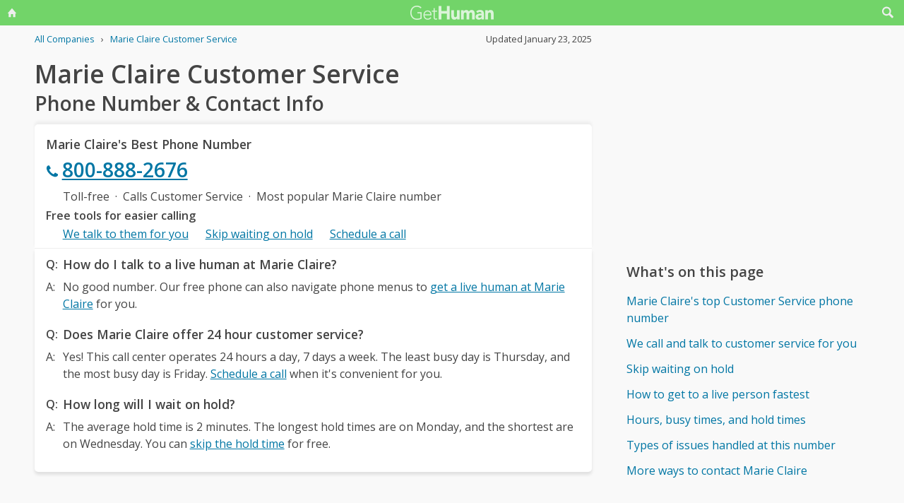

--- FILE ---
content_type: text/html; charset=utf-8
request_url: https://www.google.com/recaptcha/api2/aframe
body_size: 268
content:
<!DOCTYPE HTML><html><head><meta http-equiv="content-type" content="text/html; charset=UTF-8"></head><body><script nonce="qkRT_7lr3wBfQcuWfPWcZA">/** Anti-fraud and anti-abuse applications only. See google.com/recaptcha */ try{var clients={'sodar':'https://pagead2.googlesyndication.com/pagead/sodar?'};window.addEventListener("message",function(a){try{if(a.source===window.parent){var b=JSON.parse(a.data);var c=clients[b['id']];if(c){var d=document.createElement('img');d.src=c+b['params']+'&rc='+(localStorage.getItem("rc::a")?sessionStorage.getItem("rc::b"):"");window.document.body.appendChild(d);sessionStorage.setItem("rc::e",parseInt(sessionStorage.getItem("rc::e")||0)+1);localStorage.setItem("rc::h",'1769296135633');}}}catch(b){}});window.parent.postMessage("_grecaptcha_ready", "*");}catch(b){}</script></body></html>